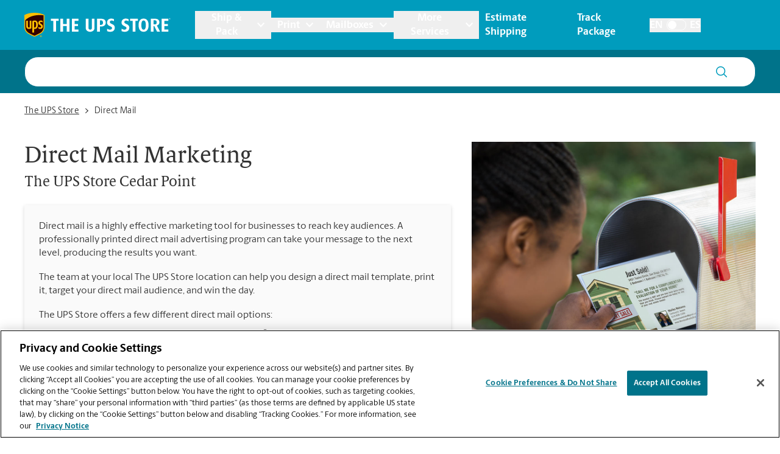

--- FILE ---
content_type: image/svg+xml
request_url: https://locations.theupsstore.com/assets/images/help_home.svg
body_size: -13
content:
<svg width="71" height="71" viewBox="0 0 71 71" fill="none" xmlns="http://www.w3.org/2000/svg">
<path d="M35.6666 0.500977C16.3367 0.500977 0.666626 16.171 0.666626 35.501C0.666626 54.831 16.3367 70.501 35.6666 70.501C54.9966 70.501 70.6666 54.831 70.6666 35.501C70.6666 16.171 54.9966 0.500977 35.6666 0.500977ZM35.6666 16.6295L52.7565 29.9126V54.3725H40.9986V39.6068H30.3346V54.3725H18.5768V29.9126L35.6666 16.6295Z" fill="#333333"/>
</svg>
